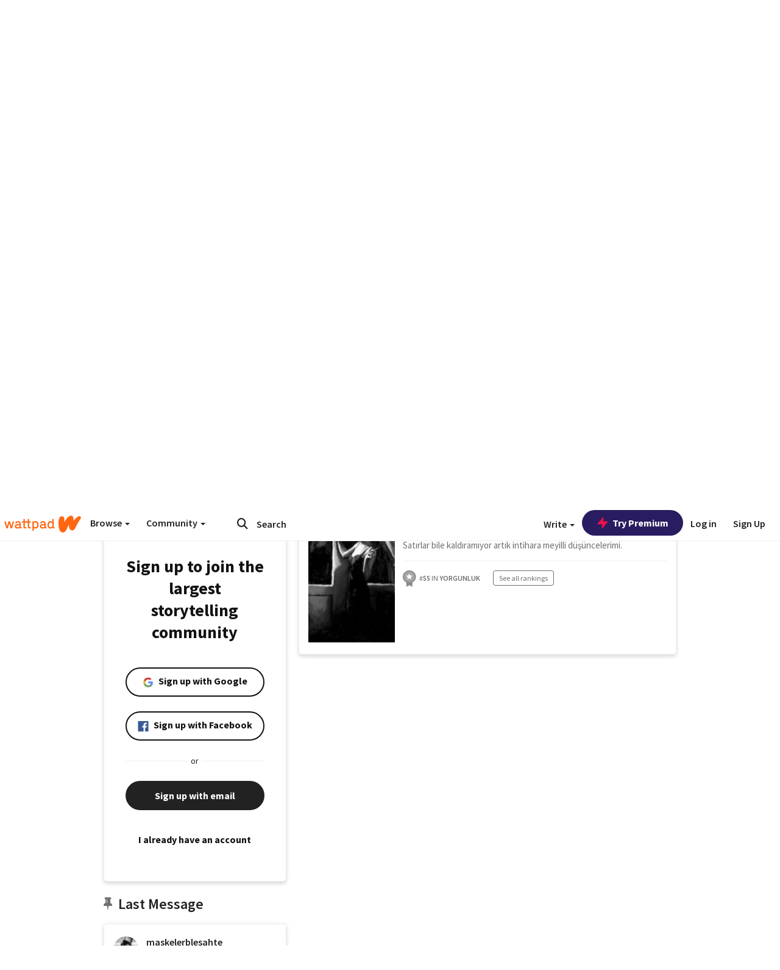

--- FILE ---
content_type: image/svg+xml
request_url: https://static.wattpad.com/img/icons/create-story.svg?v=a14574b
body_size: 162
content:
<svg xmlns="http://www.w3.org/2000/svg" width="22" height="31" viewBox="0 0 22 31">
    <g fill="none" fill-rule="evenodd" stroke="#222" stroke-width="2">
        <g stroke-linecap="square">
            <path d="M16.5 1v8M20.5 5h-8"/>
        </g>
        <path d="M8.517 5H1v25h15V12.756"/>
    </g>
</svg>


--- FILE ---
content_type: application/javascript
request_url: https://sync.springserve.com/usersync/jsonp?callback=callback
body_size: 198
content:
callback({'user_id': 'ec2f3302-442a-43b2-bc7e-84c707efeffb'})

--- FILE ---
content_type: application/javascript;charset=utf-8
request_url: https://ase.clmbtech.com/message?cid=65973%3A3140&val_102=mobile.wattpad.com&val_120=0&val_101=65973%3A3140&val_101=ctrt%3Amobile.wattpad.com&val_122=
body_size: 499
content:
$cr.cbkf("[{\"uuid\" : \"57a080c6-007e-4cda-b20d-53d1e494197a-61nk\", \"optout\" : \"null\", \"_col_sync\" : \"false\", \"error\" : \"invalid request!!!\", \"cl\" : \"null\", \"dmp_emhash\" : \"null\", \"dmp_phhash\" : \"null\" }]")